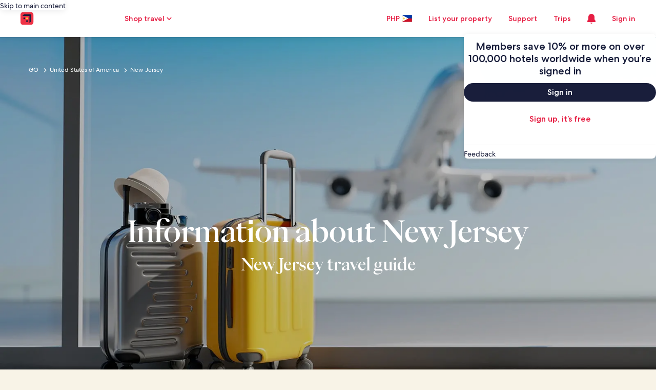

--- FILE ---
content_type: image/svg+xml
request_url: https://a.travel-assets.com/egds/marks/flags/ph.svg
body_size: 240
content:
<svg fill="none" xmlns="http://www.w3.org/2000/svg" viewBox="0 0 20 14"><path fill-rule="evenodd" clip-rule="evenodd" d="M0 14h20V0H0v14z" fill="#fff"/><path d="M0 0h20v7h-7L0 0z" fill="#0038A8"/><path d="M13 7h7v6.75H0L13 7z" fill="#CE1126"/><path fill-rule="evenodd" clip-rule="evenodd" d="M9.5 7.5a.5.5 0 100-1 .5.5 0 000 1zM1.5 3a.5.5 0 100-1 .5.5 0 000 1zM1.5 12a.5.5 0 100-1 .5.5 0 000 1z" fill="#FDD64D"/><path d="M4.131 8.292a1.315 1.315 0 01-.262 0L2.757 10l.422-1.994a1.306 1.306 0 01-.185-.185L1 8.243 2.708 7.13a1.315 1.315 0 010-.262L1 5.757l1.994.422c.055-.068.117-.13.185-.185L2.757 4 3.87 5.708a1.315 1.315 0 01.262 0L5.243 4 4.82 5.994c.068.055.13.117.185.185L7 5.757 5.292 6.87a1.315 1.315 0 010 .262L7 8.243 5.006 7.82c-.055.068-.117.13-.185.185L5.243 10 4.13 8.292z" fill="#FDD64D"/><path d="M1 .25h18v-.5H1v.5zM19.75 1v12h.5V1h-.5zM19 13.75H1v.5h18v-.5zM.25 13V1h-.5v12h.5zm.75.75A.75.75 0 01.25 13h-.5c0 .69.56 1.25 1.25 1.25v-.5zM19.75 13a.75.75 0 01-.75.75v.5c.69 0 1.25-.56 1.25-1.25h-.5zM19 .25a.75.75 0 01.75.75h.5c0-.69-.56-1.25-1.25-1.25v.5zM1-.25C.31-.25-.25.31-.25 1h.5A.75.75 0 011 .25v-.5z" fill="#94949E"/></svg>